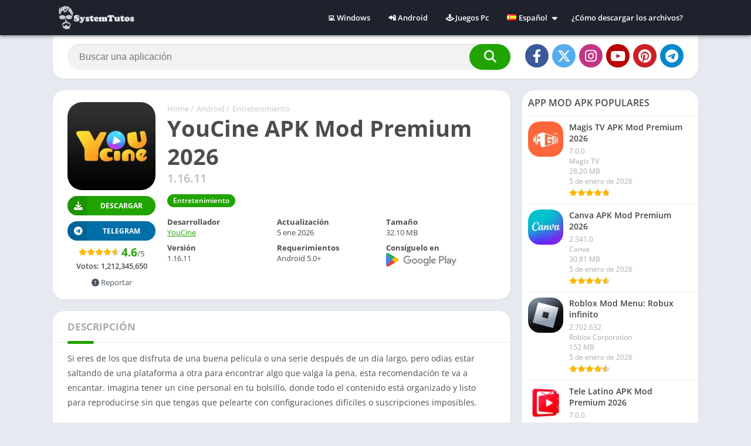

--- FILE ---
content_type: application/javascript; charset=UTF-8
request_url: https://systemtutos.com/cdn-cgi/challenge-platform/h/b/scripts/jsd/88d68f5d5ea3/main.js?
body_size: 4443
content:
window._cf_chl_opt={iUVjo1:'b'};~function(o5,d,N,z,J,h,C,a,l){o5=s,function(H,i,oZ,o4,Q,D){for(oZ={H:454,i:429,Q:411,D:491,E:431,K:422,k:448,v:421},o4=s,Q=H();!![];)try{if(D=parseInt(o4(oZ.H))/1+parseInt(o4(oZ.i))/2+-parseInt(o4(oZ.Q))/3*(parseInt(o4(oZ.D))/4)+-parseInt(o4(oZ.E))/5+parseInt(o4(oZ.K))/6+-parseInt(o4(oZ.k))/7+parseInt(o4(oZ.v))/8,D===i)break;else Q.push(Q.shift())}catch(E){Q.push(Q.shift())}}(o,705459),d=this||self,N=d[o5(425)],z={},z[o5(510)]='o',z[o5(504)]='s',z[o5(511)]='u',z[o5(457)]='z',z[o5(452)]='n',z[o5(519)]='I',z[o5(474)]='b',J=z,d[o5(458)]=function(H,i,Q,D,oK,oE,oD,oo,K,S,j,G,O,F){if(oK={H:415,i:450,Q:423,D:450,E:473,K:446,k:436,v:473,S:436,j:467,G:453,O:433,f:420,F:442},oE={H:479,i:433,Q:476},oD={H:417,i:513,Q:487,D:524},oo=o5,i===null||void 0===i)return D;for(K=A(i),H[oo(oK.H)][oo(oK.i)]&&(K=K[oo(oK.Q)](H[oo(oK.H)][oo(oK.D)](i))),K=H[oo(oK.E)][oo(oK.K)]&&H[oo(oK.k)]?H[oo(oK.v)][oo(oK.K)](new H[(oo(oK.S))](K)):function(L,or,I){for(or=oo,L[or(oE.H)](),I=0;I<L[or(oE.i)];L[I+1]===L[I]?L[or(oE.Q)](I+1,1):I+=1);return L}(K),S='nAsAaAb'.split('A'),S=S[oo(oK.j)][oo(oK.G)](S),j=0;j<K[oo(oK.O)];G=K[j],O=c(H,i,G),S(O)?(F=O==='s'&&!H[oo(oK.f)](i[G]),oo(oK.F)===Q+G?E(Q+G,O):F||E(Q+G,i[G])):E(Q+G,O),j++);return D;function E(L,I,o9){o9=s,Object[o9(oD.H)][o9(oD.i)][o9(oD.Q)](D,I)||(D[I]=[]),D[I][o9(oD.D)](L)}},h=o5(427)[o5(462)](';'),C=h[o5(467)][o5(453)](h),d[o5(494)]=function(H,i,ou,os,Q,D,E,K){for(ou={H:505,i:433,Q:433,D:529,E:524,K:477},os=o5,Q=Object[os(ou.H)](i),D=0;D<Q[os(ou.i)];D++)if(E=Q[D],E==='f'&&(E='N'),H[E]){for(K=0;K<i[Q[D]][os(ou.Q)];-1===H[E][os(ou.D)](i[Q[D]][K])&&(C(i[Q[D]][K])||H[E][os(ou.E)]('o.'+i[Q[D]][K])),K++);}else H[E]=i[Q[D]][os(ou.K)](function(k){return'o.'+k})},a=P(),l=function(og,oU,oy,oX,om,oA,i,Q,D){return og={H:464,i:492},oU={H:493,i:524,Q:493,D:493,E:481,K:493,k:508,v:493},oy={H:433},oX={H:416},om={H:433,i:508,Q:417,D:513,E:487,K:513,k:417,v:513,S:487,j:416,G:524,O:416,f:524,F:524,L:416,I:524,n:493,m:493,X:513,y:416,U:524,g:416,M:524,o0:524,o1:524,o2:524,o3:481},oA=o5,i=String[oA(og.H)],Q={'h':function(E,on){return on={H:441,i:508},null==E?'':Q.g(E,6,function(K,oh){return oh=s,oh(on.H)[oh(on.i)](K)})},'g':function(E,K,S,oC,j,G,O,F,L,I,X,y,U,M,o0,o1,o2,o3){if(oC=oA,E==null)return'';for(G={},O={},F='',L=2,I=3,X=2,y=[],U=0,M=0,o0=0;o0<E[oC(om.H)];o0+=1)if(o1=E[oC(om.i)](o0),Object[oC(om.Q)][oC(om.D)][oC(om.E)](G,o1)||(G[o1]=I++,O[o1]=!0),o2=F+o1,Object[oC(om.Q)][oC(om.K)][oC(om.E)](G,o2))F=o2;else{if(Object[oC(om.k)][oC(om.v)][oC(om.S)](O,F)){if(256>F[oC(om.j)](0)){for(j=0;j<X;U<<=1,M==K-1?(M=0,y[oC(om.G)](S(U)),U=0):M++,j++);for(o3=F[oC(om.O)](0),j=0;8>j;U=U<<1|1&o3,M==K-1?(M=0,y[oC(om.f)](S(U)),U=0):M++,o3>>=1,j++);}else{for(o3=1,j=0;j<X;U=o3|U<<1.67,M==K-1?(M=0,y[oC(om.F)](S(U)),U=0):M++,o3=0,j++);for(o3=F[oC(om.L)](0),j=0;16>j;U=o3&1.42|U<<1,K-1==M?(M=0,y[oC(om.I)](S(U)),U=0):M++,o3>>=1,j++);}L--,0==L&&(L=Math[oC(om.n)](2,X),X++),delete O[F]}else for(o3=G[F],j=0;j<X;U=o3&1|U<<1.05,K-1==M?(M=0,y[oC(om.G)](S(U)),U=0):M++,o3>>=1,j++);F=(L--,0==L&&(L=Math[oC(om.m)](2,X),X++),G[o2]=I++,String(o1))}if(F!==''){if(Object[oC(om.Q)][oC(om.X)][oC(om.E)](O,F)){if(256>F[oC(om.y)](0)){for(j=0;j<X;U<<=1,K-1==M?(M=0,y[oC(om.G)](S(U)),U=0):M++,j++);for(o3=F[oC(om.j)](0),j=0;8>j;U=U<<1.9|o3&1,M==K-1?(M=0,y[oC(om.U)](S(U)),U=0):M++,o3>>=1,j++);}else{for(o3=1,j=0;j<X;U=U<<1.38|o3,M==K-1?(M=0,y[oC(om.I)](S(U)),U=0):M++,o3=0,j++);for(o3=F[oC(om.g)](0),j=0;16>j;U=U<<1.14|o3&1.03,K-1==M?(M=0,y[oC(om.M)](S(U)),U=0):M++,o3>>=1,j++);}L--,L==0&&(L=Math[oC(om.m)](2,X),X++),delete O[F]}else for(o3=G[F],j=0;j<X;U=1.35&o3|U<<1.02,K-1==M?(M=0,y[oC(om.o0)](S(U)),U=0):M++,o3>>=1,j++);L--,0==L&&X++}for(o3=2,j=0;j<X;U=U<<1|1&o3,K-1==M?(M=0,y[oC(om.o1)](S(U)),U=0):M++,o3>>=1,j++);for(;;)if(U<<=1,M==K-1){y[oC(om.o2)](S(U));break}else M++;return y[oC(om.o3)]('')},'j':function(E,oY){return oY=oA,null==E?'':E==''?null:Q.i(E[oY(oy.H)],32768,function(K,oV){return oV=oY,E[oV(oX.H)](K)})},'i':function(E,K,S,oW,j,G,O,F,L,I,X,y,U,M,o0,o1,o3,o2){for(oW=oA,j=[],G=4,O=4,F=3,L=[],y=S(0),U=K,M=1,I=0;3>I;j[I]=I,I+=1);for(o0=0,o1=Math[oW(oU.H)](2,2),X=1;o1!=X;o2=U&y,U>>=1,0==U&&(U=K,y=S(M++)),o0|=(0<o2?1:0)*X,X<<=1);switch(o0){case 0:for(o0=0,o1=Math[oW(oU.H)](2,8),X=1;o1!=X;o2=y&U,U>>=1,U==0&&(U=K,y=S(M++)),o0|=X*(0<o2?1:0),X<<=1);o3=i(o0);break;case 1:for(o0=0,o1=Math[oW(oU.H)](2,16),X=1;o1!=X;o2=y&U,U>>=1,U==0&&(U=K,y=S(M++)),o0|=(0<o2?1:0)*X,X<<=1);o3=i(o0);break;case 2:return''}for(I=j[3]=o3,L[oW(oU.i)](o3);;){if(M>E)return'';for(o0=0,o1=Math[oW(oU.H)](2,F),X=1;o1!=X;o2=y&U,U>>=1,U==0&&(U=K,y=S(M++)),o0|=X*(0<o2?1:0),X<<=1);switch(o3=o0){case 0:for(o0=0,o1=Math[oW(oU.Q)](2,8),X=1;o1!=X;o2=y&U,U>>=1,U==0&&(U=K,y=S(M++)),o0|=(0<o2?1:0)*X,X<<=1);j[O++]=i(o0),o3=O-1,G--;break;case 1:for(o0=0,o1=Math[oW(oU.D)](2,16),X=1;X!=o1;o2=y&U,U>>=1,0==U&&(U=K,y=S(M++)),o0|=(0<o2?1:0)*X,X<<=1);j[O++]=i(o0),o3=O-1,G--;break;case 2:return L[oW(oU.E)]('')}if(0==G&&(G=Math[oW(oU.K)](2,F),F++),j[o3])o3=j[o3];else if(O===o3)o3=I+I[oW(oU.k)](0);else return null;L[oW(oU.i)](o3),j[O++]=I+o3[oW(oU.k)](0),G--,I=o3,0==G&&(G=Math[oW(oU.v)](2,F),F++)}}},D={},D[oA(og.i)]=Q.h,D}(),R();function b(Q,D,r4,oa,E,K){if(r4={H:444,i:488,Q:471,D:426,E:495,K:439,k:496,v:516,S:426,j:439,G:486,O:480,f:516},oa=o5,!Q[oa(r4.H)])return;D===oa(r4.i)?(E={},E[oa(r4.Q)]=oa(r4.D),E[oa(r4.E)]=Q.r,E[oa(r4.K)]=oa(r4.i),d[oa(r4.k)][oa(r4.v)](E,'*')):(K={},K[oa(r4.Q)]=oa(r4.S),K[oa(r4.E)]=Q.r,K[oa(r4.j)]=oa(r4.G),K[oa(r4.O)]=D,d[oa(r4.k)][oa(r4.f)](K,'*'))}function Z(D,E,oI,oc,K,k,v,S,j,G,O,f){if(oI={H:437,i:434,Q:478,D:435,E:518,K:438,k:470,v:526,S:499,j:459,G:485,O:507,f:424,F:445,L:518,I:475,n:518,m:475,X:490,y:440,U:413,g:528,M:520,o0:502,o1:471,o2:517,o3:469,on:492},oc=o5,!V(0))return![];k=(K={},K[oc(oI.H)]=D,K[oc(oI.i)]=E,K);try{v=d[oc(oI.Q)],S=oc(oI.D)+d[oc(oI.E)][oc(oI.K)]+oc(oI.k)+v.r+oc(oI.v),j=new d[(oc(oI.S))](),j[oc(oI.j)](oc(oI.G),S),j[oc(oI.O)]=2500,j[oc(oI.f)]=function(){},G={},G[oc(oI.F)]=d[oc(oI.L)][oc(oI.F)],G[oc(oI.I)]=d[oc(oI.n)][oc(oI.m)],G[oc(oI.X)]=d[oc(oI.n)][oc(oI.X)],G[oc(oI.y)]=d[oc(oI.n)][oc(oI.U)],G[oc(oI.g)]=a,O=G,f={},f[oc(oI.M)]=k,f[oc(oI.o0)]=O,f[oc(oI.o1)]=oc(oI.o2),j[oc(oI.o3)](l[oc(oI.on)](f))}catch(F){}}function s(r,B,H,i){return r=r-411,H=o(),i=H[r],i}function x(H,i,ol,o6){return ol={H:465,i:417,Q:414,D:487,E:529,K:489},o6=o5,i instanceof H[o6(ol.H)]&&0<H[o6(ol.H)][o6(ol.i)][o6(ol.Q)][o6(ol.D)](i)[o6(ol.E)](o6(ol.K))}function e(H,i,of,oO,op,oG,od,Q,D,E){of={H:478,i:419,Q:518,D:499,E:459,K:485,k:435,v:518,S:438,j:456,G:444,O:507,f:424,F:418,L:451,I:483,n:497,m:469,X:492,y:460},oO={H:525},op={H:503,i:503,Q:488,D:447,E:503},oG={H:507},od=o5,Q=d[od(of.H)],console[od(of.i)](d[od(of.Q)]),D=new d[(od(of.D))](),D[od(of.E)](od(of.K),od(of.k)+d[od(of.v)][od(of.S)]+od(of.j)+Q.r),Q[od(of.G)]&&(D[od(of.O)]=5e3,D[od(of.f)]=function(oN){oN=od,i(oN(oG.H))}),D[od(of.F)]=function(oz){oz=od,D[oz(op.H)]>=200&&D[oz(op.i)]<300?i(oz(op.Q)):i(oz(op.D)+D[oz(op.E)])},D[od(of.L)]=function(oJ){oJ=od,i(oJ(oO.H))},E={'t':W(),'lhr':N[od(of.I)]&&N[od(of.I)][od(of.n)]?N[od(of.I)][od(of.n)]:'','api':Q[od(of.G)]?!![]:![],'payload':H},D[od(of.m)](l[od(of.X)](JSON[od(of.y)](E)))}function W(oj,oi,H){return oj={H:478,i:428},oi=o5,H=d[oi(oj.H)],Math[oi(oj.i)](+atob(H.t))}function V(H,oS,oH){return oS={H:506},oH=o5,Math[oH(oS.H)]()<H}function A(H,ot,o8,i){for(ot={H:423,i:505,Q:466},o8=o5,i=[];H!==null;i=i[o8(ot.H)](Object[o8(ot.i)](H)),H=Object[o8(ot.Q)](H));return i}function T(oq,oQ,H,i,Q){return oq={H:428,i:484},oQ=o5,H=3600,i=W(),Q=Math[oQ(oq.H)](Date[oQ(oq.i)]()/1e3),Q-i>H?![]:!![]}function P(oF,ox){return oF={H:509},ox=o5,crypto&&crypto[ox(oF.H)]?crypto[ox(oF.H)]():''}function Y(ov,oB,Q,D,E,K,k){oB=(ov={H:455,i:501,Q:472,D:500,E:515,K:463,k:521,v:468,S:514,j:461,G:432,O:482},o5);try{return Q=N[oB(ov.H)](oB(ov.i)),Q[oB(ov.Q)]=oB(ov.D),Q[oB(ov.E)]='-1',N[oB(ov.K)][oB(ov.k)](Q),D=Q[oB(ov.v)],E={},E=NJRxd4(D,D,'',E),E=NJRxd4(D,D[oB(ov.S)]||D[oB(ov.j)],'n.',E),E=NJRxd4(D,Q[oB(ov.G)],'d.',E),N[oB(ov.K)][oB(ov.O)](Q),K={},K.r=E,K.e=null,K}catch(v){return k={},k.r={},k.e=v,k}}function R(r3,r2,r0,oT,H,i,Q,D,E){if(r3={H:478,i:444,Q:498,D:449,E:412,K:412,k:443,v:527},r2={H:498,i:449,Q:527},r0={H:523},oT=o5,H=d[oT(r3.H)],!H)return;if(!T())return;(i=![],Q=H[oT(r3.i)]===!![],D=function(oe,K){if(oe=oT,!i){if(i=!![],!T())return;K=Y(),e(K.r,function(k){b(H,k)}),K.e&&Z(oe(r0.H),K.e)}},N[oT(r3.Q)]!==oT(r3.D))?D():d[oT(r3.E)]?N[oT(r3.K)](oT(r3.k),D):(E=N[oT(r3.v)]||function(){},N[oT(r3.v)]=function(oP){oP=oT,E(),N[oP(r2.H)]!==oP(r2.i)&&(N[oP(r2.Q)]=E,D())})}function o(r5){return r5='Function,getPrototypeOf,includes,contentWindow,send,/b/ov1/0.5341667204633069:1767661855:StQAbODR8tGNnLix0Rh0UeNVx98q21ra3dTbQv9dlIY/,source,style,Array,boolean,pSRR3,splice,map,__CF$cv$params,sort,detail,join,removeChild,location,now,POST,error,call,success,[native code],TlHTA1,292yUbdDo,sbvSARmTVJ,pow,akZtb5,sid,parent,href,readyState,XMLHttpRequest,display: none,iframe,chctx,status,string,keys,random,timeout,charAt,randomUUID,object,undefined,isArray,hasOwnProperty,clientInformation,tabIndex,postMessage,jsd,_cf_chl_opt,bigint,errorInfoObject,appendChild,catch,error on cf_chl_props,push,xhr-error,/invisible/jsd,onreadystatechange,CFvk2,indexOf,50223HZNhsT,addEventListener,iFtZM3,toString,Object,charCodeAt,prototype,onload,log,isNaN,16079248BdGiZK,2120982RUJRVK,concat,ontimeout,document,cloudflare-invisible,_cf_chl_opt;ddLVm2;lUMP3;KjbkO5;ymrq8;CgTI0;CSwRg1;PjRH5;lLUOy0;CMOv5;piEe4;ceiF5;JEtUu0;NJRxd4;akZtb5;xnSD6;ZbDF0,floor,648110VrnRhb,function,1144910jbHJRd,contentDocument,length,WbSV9,/cdn-cgi/challenge-platform/h/,Set,SOjBX3,iUVjo1,event,isZm5,EQbAwqFdJ0slYk2PT-yxcjC6DvVi$azMmhSpf3K598ZR74NoUegXIWuL1HtOn+GrB,d.cookie,DOMContentLoaded,api,edLsX7,from,http-code:,7128184qbKuoz,loading,getOwnPropertyNames,onerror,number,bind,487388jlLvLy,createElement,/jsd/oneshot/88d68f5d5ea3/0.5341667204633069:1767661855:StQAbODR8tGNnLix0Rh0UeNVx98q21ra3dTbQv9dlIY/,symbol,NJRxd4,open,stringify,navigator,split,body,fromCharCode'.split(','),o=function(){return r5},o()}function c(H,i,Q,ob,o7,D){o7=(ob={H:522,i:473,Q:512,D:473,E:430},o5);try{return i[Q][o7(ob.H)](function(){}),'p'}catch(E){}try{if(null==i[Q])return i[Q]===void 0?'u':'x'}catch(K){return'i'}return H[o7(ob.i)][o7(ob.Q)](i[Q])?'a':i[Q]===H[o7(ob.D)]?'p5':!0===i[Q]?'T':i[Q]===!1?'F':(D=typeof i[Q],o7(ob.E)==D?x(H,i[Q])?'N':'f':J[D]||'?')}}()